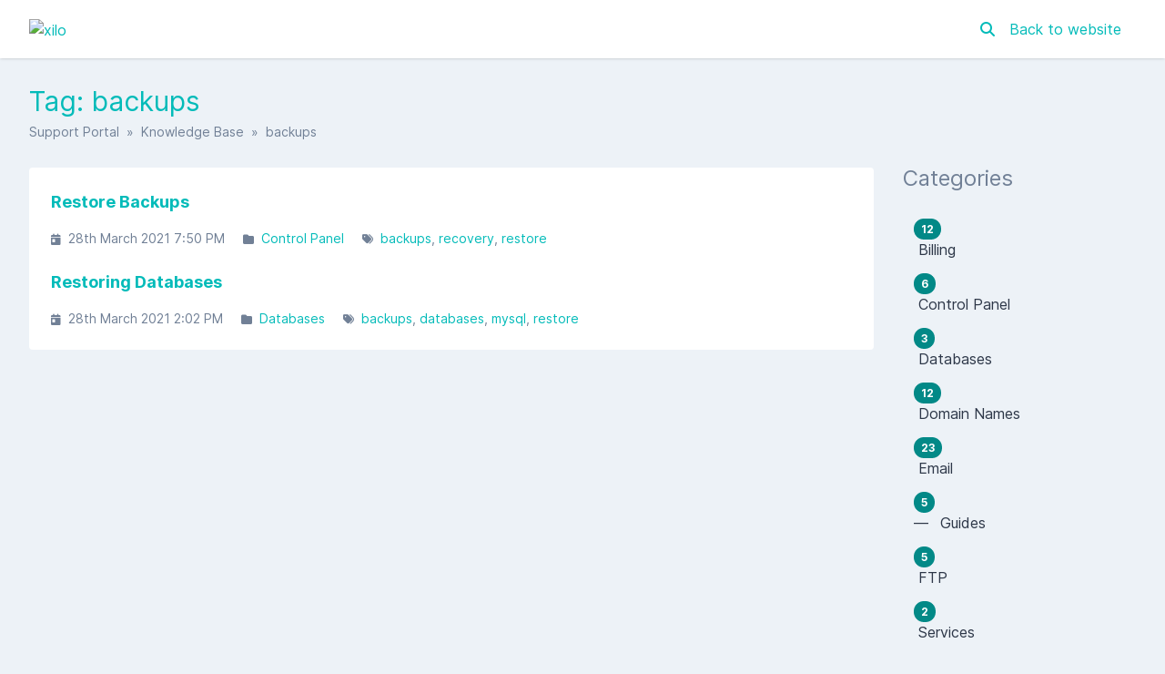

--- FILE ---
content_type: text/html; charset=UTF-8
request_url: https://help.xilo.net/knowledge-base/tag/backups
body_size: 10953
content:
<!DOCTYPE html>
<html class="sp-theme-system" dir="ltr" lang="en">

<head>
    

        <title>xilo -     Tag: backups
</title>

        <meta property="og:title" content="    Tag: backups
" />
    <meta property="og:image" content="https://cdn.xilo.net/xv3/logo/flat-xilo.svg" />

    <!-- Meta -->
<meta http-equiv="Content-Type" content="text/html; charset=utf-8" />
<meta name="viewport" content="width=device-width, initial-scale=1" />
<meta name="csrf_token" content="xNSXRDJbGD7KxbqdePAwezUp8SoUtoEs9tYqbrQc" />
<meta name="token" content="" />
<meta name="date_format" content="jS F Y" />
<meta name="time_format" content="g:i A" />
<meta name="default_country" content="GB" />
<meta name="max_file_size" content="2097152" />
<meta name="allowed_files" content="\.pdf|txt|jpg|gif|csv|zip|png$" />
<meta name="environment" content="production" />

<!-- Icon -->
    <link rel="icon" href="https://cdn.xilo.net/xv3/favicons/favicon-196x196.png" sizes="32x32"
           />


<meta name="theme-color" content="#ffffff"
      media="(prefers-color-scheme: light)">
<meta name="theme-color" content="#263238" media="(prefers-color-scheme: dark)" />

<!-- CSS -->
<style>:root {
	--color-primary-100: #bffefd;
	--color-primary-200: #8dfdfc;
	--color-primary-300: #5bfcfb;
	--color-primary-400: #28fcf9;
	--color-primary-500: #0ffbf9;
	--color-primary-600: #04edeb;
	--color-primary-700: #03d4d2;
	--color-primary-800: #03bbb9;
	--color-primary-900: #028987;
	--color-background-primary: #ffffff;
	--color-background-secondary: #edf2f7;
	--color-background-tertiary: #e2e8f0;
	--color-text-primary: #2d3748;
	--color-text-secondary: #718096;
	--color-text-tertiary: #a0aec0;
}

.sp-theme-dark {
	--color-primary-100: #90a4ae;
	--color-primary-200: #78909c;
	--color-primary-300: #607d8b;
	--color-primary-400: #546e7a;
	--color-primary-500: #455a64;
	--color-primary-600: #37474f;
	--color-primary-700: #263238;
	--color-primary-800: #102027;
	--color-primary-900: #000a12;
	--color-background-primary: #263238;
	--color-background-secondary: #37474f;
	--color-background-tertiary: #455a64;
	--color-text-primary: #e2f1f8;
	--color-text-secondary: #c1d5e0;
	--color-text-tertiary: #718096;
}

@media print {
	.sp-theme-dark {
		--color-primary-100: #bffefd;
		--color-primary-200: #8dfdfc;
		--color-primary-300: #5bfcfb;
		--color-primary-400: #28fcf9;
		--color-primary-500: #0ffbf9;
		--color-primary-600: #04edeb;
		--color-primary-700: #03d4d2;
		--color-primary-800: #03bbb9;
		--color-primary-900: #028987;
		--color-background-primary: #ffffff;
		--color-background-secondary: #edf2f7;
		--color-background-tertiary: #e2e8f0;
		--color-text-primary: #2d3748;
		--color-text-secondary: #718096;
		--color-text-tertiary: #a0aec0;
	}
}</style>
<script>var spCssVarThemes = {
	"light": 
	{
		"--color-primary-100": "#bffefd",
		"--color-primary-200": "#8dfdfc",
		"--color-primary-300": "#5bfcfb",
		"--color-primary-400": "#28fcf9",
		"--color-primary-500": "#0ffbf9",
		"--color-primary-600": "#04edeb",
		"--color-primary-700": "#03d4d2",
		"--color-primary-800": "#03bbb9",
		"--color-primary-900": "#028987",
		"--color-background-primary": "#ffffff",
		"--color-background-secondary": "#edf2f7",
		"--color-background-tertiary": "#e2e8f0",
		"--color-text-primary": "#2d3748",
		"--color-text-secondary": "#718096",
		"--color-text-tertiary": "#a0aec0"
	},
	"dark": 
	{
		"--color-primary-100": "#90a4ae",
		"--color-primary-200": "#78909c",
		"--color-primary-300": "#607d8b",
		"--color-primary-400": "#546e7a",
		"--color-primary-500": "#455a64",
		"--color-primary-600": "#37474f",
		"--color-primary-700": "#263238",
		"--color-primary-800": "#102027",
		"--color-primary-900": "#000a12",
		"--color-background-primary": "#263238",
		"--color-background-secondary": "#37474f",
		"--color-background-tertiary": "#455a64",
		"--color-text-primary": "#e2f1f8",
		"--color-text-secondary": "#c1d5e0",
		"--color-text-tertiary": "#718096"
	}
}</script>
<script src="https://help.xilo.net/resources/assets/general/js/preload.js?v=5.7.5"></script>
<link href="https://help.xilo.net/resources/assets/frontend/css/main.min.css?v=5.7.5" rel="stylesheet" />
<link href="https://help.xilo.net/resources/assets/libs/css/common.min.css?v=5.7.5" rel="stylesheet" />

    
    
    
    
</head>

<body class="sp-bg-secondary sp-text-primary print:sp-bg-primary">

    

    <header class="sp-sticky sp-top-0 sp-z-10002 sp-px-6 sp-bg-primary lg:sp-px-8 print:sp-static print:sp-px-0 print:sp-shadow-none
                   sp-shadow">
        <div class="sp-container sp-relative sp-py-2 sp-m-auto print:sp-max-w-full">
            

                        <div class="sp-search sp-absolute sp-hidden sp-flex sp-items-center sp-h-full sp-w-full sp--mt-2
                        sp-bg-primary sp-z-10 print:sp-hidden">
                <div class="sp-grow sp-w-full">
                    <form name="search" action="https://help.xilo.net/search" method="get">
                        <input type="search" name="query" placeholder="Search" />
                    </form>
                </div>
                <div class="sp-flex-none">
                    <div class="sp-search-close sp-button sp-ms-3" title="Close">
                        <i class="fas fa-times"></i>
                    </div>
                </div>
            </div>
            
            <div class="sp-flex sp-items-center sp-h-full">
                <div class="sp-grow">
                    <a href="https://help.xilo.net">
                        <img src="https://cdn.xilo.net/xv3/logo/flat-xilo.svg" alt="xilo" class="sp-logo sp-inline dark:sp-hidden print:sp-inline" />
                        <img src="https://cdn.xilo.net/xv3/logo/flat-xilo.svg" alt="xilo" class="sp-logo sp-hidden dark:sp-inline print:sp-hidden" />
                    </a>
                </div>

                <div class="sp-flex-none print:sp-hidden">
                                            <a class="sp-search-button sp-p-2 sp-me-2">
                            <i class="fas fa-search"></i>
                        </a>
                                    </div>

                <div class="sp-flex-none sp-hidden lg:sp-block print:sp-hidden">
                                            <a href="https://xilo.net" class="sp-me-4">
                            Back to website
                        </a>
                    
                                                        </div>

                <div class="sp-flex-none sp-leading-0 lg:sp-hidden print:sp-hidden">
                    <div class="sp-mobile-nav-button sp-inline-block">
                        <div class="sp-px-3/2 sp-py-1 sp-rounded sp-border sp-cursor-pointer">
                            <svg focusable="false" viewBox="0 0 24 24">
                                <path d="M3 18h18v-2H3v2zm0-5h18v-2H3v2zm0-7v2h18V6H3z"></path>
                            </svg>
                        </div>
                    </div>
                </div>
            </div>

            
            
        </div>
    </header>

    <nav class="sp-mobile-nav sp-hidden sp-fixed sp-w-full sp-top-0 sp-px-6 sp-bg-primary-800 sp-shadow-inner
                sp-text-white sp-overflow-y-auto sp-z-10001 lg:sp-hidden print:sp-hidden">
        <div class="sp-container sp-py-6 sp-m-auto">
            <ul class="sp-nav sp-ps-0">
            <li>
            <a href="https://help.xilo.net" >
                Home
            </a>
        </li>
                <li>
            <a href="https://help.xilo.net/login" >
                Login
            </a>
        </li>
                        <li class="lg:sp-hidden">
            <hr class="sp-mx-0 sp-my-4 sp-border-primary-200" />

            <a href="xilo.net">
                Back to website
            </a>
        </li>
    
    
</ul>
        </div>
    </nav>

    
    <div class="sp-relative xs:sp-px-6 lg:sp-static lg:sp-px-8 print:sp-px-0">
        <div class="sp-container sp-mx-auto sp-my-4 xs:sp-my-6 lg:sp-my-8 print:sp-max-w-full">

            

            <div class="sp-px-6 sp-mb-4 sp-leading-none xs:sp-px-0 xs:sp-mb-6 lg:sp-mb-8">
                <h1 class="sp-hidden md:sp-block sp-mb-3 sp-text-3xl sp-font-normal print:sp-block">
                        Tag: backups

                </h1>

                <div class="sp-breadcrumb md:sp-text-sm print:sp-mb-6">
                    <a href="https://help.xilo.net">Support Portal</a> &nbsp;&raquo;&nbsp;
                        
    <a href="https://help.xilo.net/knowledge-base">Knowledge Base</a> &nbsp;&raquo;&nbsp;
    backups
                </div>

                <hr class="sp-hidden sp-mx-0 print:sp-block" />
            </div>

            <div class="sp-flex sp-flex-wrap-reverse sp-min-w-0 lg:sp-flex-nowrap">

                <div class="sp-content sp-grow sp-w-full sp-overflow-hidden lg:sp-w-auto">

                    

                    <div class="sp-content-inner sp-p-6 sp-bg-primary sp-break-words xs:sp-rounded print:sp-p-0">

                        

                        
                        <!-- Box to display success/error messages generated by JavaScript -->
                        <div class="sp-alert sp-hidden" id="js-message-box"></div>

                        
                        
                        
            <ul class="sp-article-list">
                                
            <li data-slug="restore-backups">
                <a href="https://help.xilo.net/knowledge-base/article/restore-backups">
                    <h4>
                                                Restore Backups
                    </h4>
                    <p class="sp-description sp-truncate"></p>
                </a>

                <ul class="sp-article-details sp-description">
    <li>
        <i class="fas fa-calendar-day sp-me-1"></i> 28th March 2021 7:50 PM
    </li>
            <li>
            <i class="fas fa-folder sp-me-1"></i>
            <ul class="sp-item-list">
                                    <li><!--
                        --><a href="https://help.xilo.net/knowledge-base/category/control-panel">Control Panel</a><!--
                    --></li>
                            </ul>
        </li>
                <li>
            <i class="fas fa-tags sp-me-1"></i>
            <ul class="sp-item-list">
                                    <li><!--
                        --><a href="https://help.xilo.net/knowledge-base/tag/backups">backups</a><!--
                    --></li>
                                    <li><!--
                        --><a href="https://help.xilo.net/knowledge-base/tag/recovery">recovery</a><!--
                    --></li>
                                    <li><!--
                        --><a href="https://help.xilo.net/knowledge-base/tag/restore">restore</a><!--
                    --></li>
                            </ul>
        </li>
    </ul>
            </li>
                                
            <li data-slug="restoring-databases">
                <a href="https://help.xilo.net/knowledge-base/article/restoring-databases">
                    <h4>
                                                Restoring Databases
                    </h4>
                    <p class="sp-description sp-truncate"></p>
                </a>

                <ul class="sp-article-details sp-description">
    <li>
        <i class="fas fa-calendar-day sp-me-1"></i> 28th March 2021 2:02 PM
    </li>
            <li>
            <i class="fas fa-folder sp-me-1"></i>
            <ul class="sp-item-list">
                                    <li><!--
                        --><a href="https://help.xilo.net/knowledge-base/category/databases">Databases</a><!--
                    --></li>
                            </ul>
        </li>
                <li>
            <i class="fas fa-tags sp-me-1"></i>
            <ul class="sp-item-list">
                                    <li><!--
                        --><a href="https://help.xilo.net/knowledge-base/tag/backups">backups</a><!--
                    --></li>
                                    <li><!--
                        --><a href="https://help.xilo.net/knowledge-base/tag/databases">databases</a><!--
                    --></li>
                                    <li><!--
                        --><a href="https://help.xilo.net/knowledge-base/tag/mysql">mysql</a><!--
                    --></li>
                                    <li><!--
                        --><a href="https://help.xilo.net/knowledge-base/tag/restore">restore</a><!--
                    --></li>
                            </ul>
        </li>
    </ul>
            </li>
            </ul>

    

    


                        

                    </div>

                    

                </div>

                    <div class="sp-sidebar sp-hidden sp-flex-none sp-ms-8 sp-w-64 lg:sp-block print:sp-hidden">
    

            <div class="sp-sidebar-box">
            <h2>Categories</h2>
            <ul class="sp-nav">
                                <li>
                    <a href="https://help.xilo.net/knowledge-base/category/billing">
                                                    <span class="sp-badge sp-float-end">12</span>
                                                <div class="nav-item" >
                            &nbsp;Billing
                        </div>
                    </a>
                </li>
                                <li>
                    <a href="https://help.xilo.net/knowledge-base/category/control-panel">
                                                    <span class="sp-badge sp-float-end">6</span>
                                                <div class="nav-item" >
                            &nbsp;Control Panel
                        </div>
                    </a>
                </li>
                                <li>
                    <a href="https://help.xilo.net/knowledge-base/category/databases">
                                                    <span class="sp-badge sp-float-end">3</span>
                                                <div class="nav-item" >
                            &nbsp;Databases
                        </div>
                    </a>
                </li>
                                <li>
                    <a href="https://help.xilo.net/knowledge-base/category/domain-names">
                                                    <span class="sp-badge sp-float-end">12</span>
                                                <div class="nav-item" >
                            &nbsp;Domain Names
                        </div>
                    </a>
                </li>
                                <li>
                    <a href="https://help.xilo.net/knowledge-base/category/email">
                                                    <span class="sp-badge sp-float-end">23</span>
                                                <div class="nav-item" >
                            &nbsp;Email
                        </div>
                    </a>
                </li>
                                <li>
                    <a href="https://help.xilo.net/knowledge-base/category/guides">
                                                    <span class="sp-badge sp-float-end">5</span>
                                                <div class="nav-item" >
                            &#8212;&#8239; &nbsp;Guides
                        </div>
                    </a>
                </li>
                                <li>
                    <a href="https://help.xilo.net/knowledge-base/category/ftp">
                                                    <span class="sp-badge sp-float-end">5</span>
                                                <div class="nav-item" >
                            &nbsp;FTP
                        </div>
                    </a>
                </li>
                                <li>
                    <a href="https://help.xilo.net/knowledge-base/category/services">
                                                    <span class="sp-badge sp-float-end">2</span>
                                                <div class="nav-item" >
                            &nbsp;Services
                        </div>
                    </a>
                </li>
                                <li>
                    <a href="https://help.xilo.net/knowledge-base/category/ssl">
                                                    <span class="sp-badge sp-float-end">4</span>
                                                <div class="nav-item" >
                            &nbsp;SSL
                        </div>
                    </a>
                </li>
                                <li>
                    <a href="https://help.xilo.net/knowledge-base/category/aup-acceptable-usage">
                                                    <span class="sp-badge sp-float-end">3</span>
                                                <div class="nav-item" >
                            &nbsp;AUP (Acceptable Usage)
                        </div>
                    </a>
                </li>
                                <li>
                    <a href="https://help.xilo.net/knowledge-base/category/problems">
                                                    <span class="sp-badge sp-float-end">14</span>
                                                <div class="nav-item" >
                            &nbsp;Problems
                        </div>
                    </a>
                </li>
                                <li>
                    <a href="https://help.xilo.net/knowledge-base/category/products">
                                                    <span class="sp-badge sp-float-end">7</span>
                                                <div class="nav-item" >
                            &nbsp;Products
                        </div>
                    </a>
                </li>
                                <li>
                    <a href="https://help.xilo.net/knowledge-base/category/reseller-hosting">
                                                    <span class="sp-badge sp-float-end">4</span>
                                                <div class="nav-item" >
                            &#8212;&#8239; &nbsp;Reseller Hosting
                        </div>
                    </a>
                </li>
                                <li>
                    <a href="https://help.xilo.net/knowledge-base/category/shared-hosting">
                                                    <span class="sp-badge sp-float-end">3</span>
                                                <div class="nav-item" >
                            &#8212;&#8239; &nbsp;Shared Hosting
                        </div>
                    </a>
                </li>
                                <li>
                    <a href="https://help.xilo.net/knowledge-base/category/dedicated-servers">
                                                    <span class="sp-badge sp-float-end">2</span>
                                                <div class="nav-item" >
                            &#8212;&#8239; &nbsp;Dedicated Servers
                        </div>
                    </a>
                </li>
                                <li>
                    <a href="https://help.xilo.net/knowledge-base/category/cloud-servers">
                                                    <span class="sp-badge sp-float-end">2</span>
                                                <div class="nav-item" >
                            &#8212;&#8239; &nbsp;Cloud Servers
                        </div>
                    </a>
                </li>
                                <li>
                    <a href="https://help.xilo.net/knowledge-base/category/premium-hosting">
                                                    <span class="sp-badge sp-float-end">3</span>
                                                <div class="nav-item" >
                            &#8212;&#8239; &nbsp;Premium Hosting
                        </div>
                    </a>
                </li>
                            </ul>
        </div>
    
            <div class="sp-sidebar-box">
            <h2>Tags</h2>
            <ul class="sp-nav">
                                        <a href="https://help.xilo.net/knowledge-base/tag/403">
                            403
                        </a>
                                        <a href="https://help.xilo.net/knowledge-base/tag/404">
                            404
                        </a>
                                        <a href="https://help.xilo.net/knowledge-base/tag/500">
                            500
                        </a>
                                        <a href="https://help.xilo.net/knowledge-base/tag/503">
                            503
                        </a>
                                        <a href="https://help.xilo.net/knowledge-base/tag/553">
                            553
                        </a>
                                        <a href="https://help.xilo.net/knowledge-base/tag/account">
                            account
                        </a>
                                        <a href="https://help.xilo.net/knowledge-base/tag/alias">
                            alias
                        </a>
                                        <a href="https://help.xilo.net/knowledge-base/tag/amex">
                            amex
                        </a>
                                        <a href="https://help.xilo.net/knowledge-base/tag/analytics">
                            analytics
                        </a>
                                        <a href="https://help.xilo.net/knowledge-base/tag/android">
                            android
                        </a>
                                        <a href="https://help.xilo.net/knowledge-base/tag/apple">
                            apple
                        </a>
                                        <a href="https://help.xilo.net/knowledge-base/tag/archive">
                            archive
                        </a>
                                        <a href="https://help.xilo.net/knowledge-base/tag/attachments">
                            attachments
                        </a>
                                        <a href="https://help.xilo.net/knowledge-base/tag/aup">
                            aup
                        </a>
                                        <a href="https://help.xilo.net/knowledge-base/tag/authentication">
                            authentication
                        </a>
                                        <a href="https://help.xilo.net/knowledge-base/tag/autossl">
                            autossl
                        </a>
                                        <a href="https://help.xilo.net/knowledge-base/tag/avs">
                            avs
                        </a>
                                        <a href="https://help.xilo.net/knowledge-base/tag/awstats">
                            awstats
                        </a>
                                        <a href="https://help.xilo.net/knowledge-base/tag/backups">
                            backups
                        </a>
                                        <a href="https://help.xilo.net/knowledge-base/tag/bacs">
                            bacs
                        </a>
                                        <a href="https://help.xilo.net/knowledge-base/tag/blacklist">
                            blacklist
                        </a>
                                        <a href="https://help.xilo.net/knowledge-base/tag/blocked">
                            blocked
                        </a>
                                        <a href="https://help.xilo.net/knowledge-base/tag/bounce">
                            bounce
                        </a>
                                        <a href="https://help.xilo.net/knowledge-base/tag/broken">
                            broken
                        </a>
                                        <a href="https://help.xilo.net/knowledge-base/tag/bulk-emailing">
                            bulk emailing
                        </a>
                                        <a href="https://help.xilo.net/knowledge-base/tag/caching">
                            caching
                        </a>
                                        <a href="https://help.xilo.net/knowledge-base/tag/cancellation">
                            cancellation
                        </a>
                                        <a href="https://help.xilo.net/knowledge-base/tag/card">
                            card
                        </a>
                                        <a href="https://help.xilo.net/knowledge-base/tag/catchall">
                            catchall
                        </a>
                                        <a href="https://help.xilo.net/knowledge-base/tag/cctld">
                            cctld
                        </a>
                                        <a href="https://help.xilo.net/knowledge-base/tag/certificate">
                            certificate
                        </a>
                                        <a href="https://help.xilo.net/knowledge-base/tag/change">
                            change
                        </a>
                                        <a href="https://help.xilo.net/knowledge-base/tag/chat">
                            chat
                        </a>
                                        <a href="https://help.xilo.net/knowledge-base/tag/common">
                            common
                        </a>
                                        <a href="https://help.xilo.net/knowledge-base/tag/connect">
                            connect
                        </a>
                                        <a href="https://help.xilo.net/knowledge-base/tag/contact">
                            contact
                        </a>
                                        <a href="https://help.xilo.net/knowledge-base/tag/create">
                            create
                        </a>
                                        <a href="https://help.xilo.net/knowledge-base/tag/credit">
                            credit
                        </a>
                                        <a href="https://help.xilo.net/knowledge-base/tag/cron">
                            cron
                        </a>
                                        <a href="https://help.xilo.net/knowledge-base/tag/csr">
                            csr
                        </a>
                                        <a href="https://help.xilo.net/knowledge-base/tag/cvc">
                            cvc
                        </a>
                                        <a href="https://help.xilo.net/knowledge-base/tag/database">
                            database
                        </a>
                                        <a href="https://help.xilo.net/knowledge-base/tag/databases">
                            databases
                        </a>
                                        <a href="https://help.xilo.net/knowledge-base/tag/debit">
                            debit
                        </a>
                                        <a href="https://help.xilo.net/knowledge-base/tag/decline">
                            decline
                        </a>
                                        <a href="https://help.xilo.net/knowledge-base/tag/delay">
                            delay
                        </a>
                                        <a href="https://help.xilo.net/knowledge-base/tag/diagnostics">
                            diagnostics
                        </a>
                                        <a href="https://help.xilo.net/knowledge-base/tag/direct-debit">
                            direct debit
                        </a>
                                        <a href="https://help.xilo.net/knowledge-base/tag/directory-listing">
                            directory listing
                        </a>
                                        <a href="https://help.xilo.net/knowledge-base/tag/dkim">
                            dkim
                        </a>
                                        <a href="https://help.xilo.net/knowledge-base/tag/dmarc">
                            dmarc
                        </a>
                                        <a href="https://help.xilo.net/knowledge-base/tag/domain">
                            domain
                        </a>
                                        <a href="https://help.xilo.net/knowledge-base/tag/email">
                            email
                        </a>
                                        <a href="https://help.xilo.net/knowledge-base/tag/epp">
                            epp
                        </a>
                                        <a href="https://help.xilo.net/knowledge-base/tag/error">
                            error
                        </a>
                                        <a href="https://help.xilo.net/knowledge-base/tag/errors">
                            errors
                        </a>
                                        <a href="https://help.xilo.net/knowledge-base/tag/expiry">
                            expiry
                        </a>
                                        <a href="https://help.xilo.net/knowledge-base/tag/file-not-found">
                            file not found
                        </a>
                                        <a href="https://help.xilo.net/knowledge-base/tag/firewall">
                            firewall
                        </a>
                                        <a href="https://help.xilo.net/knowledge-base/tag/forwarding">
                            forwarding
                        </a>
                                        <a href="https://help.xilo.net/knowledge-base/tag/ftp">
                            ftp
                        </a>
                                        <a href="https://help.xilo.net/knowledge-base/tag/glue">
                            glue
                        </a>
                                        <a href="https://help.xilo.net/knowledge-base/tag/google">
                            google
                        </a>
                                        <a href="https://help.xilo.net/knowledge-base/tag/greylist">
                            greylist
                        </a>
                                        <a href="https://help.xilo.net/knowledge-base/tag/greylisting">
                            greylisting
                        </a>
                                        <a href="https://help.xilo.net/knowledge-base/tag/harmful">
                            harmful
                        </a>
                                        <a href="https://help.xilo.net/knowledge-base/tag/headers">
                            headers
                        </a>
                                        <a href="https://help.xilo.net/knowledge-base/tag/hostname">
                            hostname
                        </a>
                                        <a href="https://help.xilo.net/knowledge-base/tag/http-error">
                            http error
                        </a>
                                        <a href="https://help.xilo.net/knowledge-base/tag/inbound">
                            inbound
                        </a>
                                        <a href="https://help.xilo.net/knowledge-base/tag/incoming">
                            incoming
                        </a>
                                        <a href="https://help.xilo.net/knowledge-base/tag/incorrect">
                            incorrect
                        </a>
                                        <a href="https://help.xilo.net/knowledge-base/tag/index">
                            index
                        </a>
                                        <a href="https://help.xilo.net/knowledge-base/tag/invoice">
                            invoice
                        </a>
                                        <a href="https://help.xilo.net/knowledge-base/tag/invoices">
                            invoices
                        </a>
                                        <a href="https://help.xilo.net/knowledge-base/tag/ios">
                            ios
                        </a>
                                        <a href="https://help.xilo.net/knowledge-base/tag/ip">
                            ip
                        </a>
                                        <a href="https://help.xilo.net/knowledge-base/tag/ip-address">
                            ip address
                        </a>
                                        <a href="https://help.xilo.net/knowledge-base/tag/ipad">
                            ipad
                        </a>
                                        <a href="https://help.xilo.net/knowledge-base/tag/iphone">
                            iphone
                        </a>
                                        <a href="https://help.xilo.net/knowledge-base/tag/irc">
                            irc
                        </a>
                                        <a href="https://help.xilo.net/knowledge-base/tag/key">
                            key
                        </a>
                                        <a href="https://help.xilo.net/knowledge-base/tag/loading">
                            loading
                        </a>
                                        <a href="https://help.xilo.net/knowledge-base/tag/localhost">
                            localhost
                        </a>
                                        <a href="https://help.xilo.net/knowledge-base/tag/lock">
                            lock
                        </a>
                                        <a href="https://help.xilo.net/knowledge-base/tag/login">
                            login
                        </a>
                                        <a href="https://help.xilo.net/knowledge-base/tag/macmail">
                            macmail
                        </a>
                                        <a href="https://help.xilo.net/knowledge-base/tag/mailbox">
                            mailbox
                        </a>
                                        <a href="https://help.xilo.net/knowledge-base/tag/main">
                            main
                        </a>
                                        <a href="https://help.xilo.net/knowledge-base/tag/malware">
                            malware
                        </a>
                                        <a href="https://help.xilo.net/knowledge-base/tag/management">
                            management
                        </a>
                                        <a href="https://help.xilo.net/knowledge-base/tag/mastercard">
                            mastercard
                        </a>
                                        <a href="https://help.xilo.net/knowledge-base/tag/migration">
                            migration
                        </a>
                                        <a href="https://help.xilo.net/knowledge-base/tag/missing">
                            missing
                        </a>
                                        <a href="https://help.xilo.net/knowledge-base/tag/mx">
                            mx
                        </a>
                                        <a href="https://help.xilo.net/knowledge-base/tag/mysql">
                            mysql
                        </a>
                                        <a href="https://help.xilo.net/knowledge-base/tag/myxilo">
                            myxilo
                        </a>
                                        <a href="https://help.xilo.net/knowledge-base/tag/nameservers">
                            nameservers
                        </a>
                                        <a href="https://help.xilo.net/knowledge-base/tag/nominet">
                            nominet
                        </a>
                                        <a href="https://help.xilo.net/knowledge-base/tag/notice">
                            notice
                        </a>
                                        <a href="https://help.xilo.net/knowledge-base/tag/ntp">
                            ntp
                        </a>
                                        <a href="https://help.xilo.net/knowledge-base/tag/outbound">
                            outbound
                        </a>
                                        <a href="https://help.xilo.net/knowledge-base/tag/outlook">
                            outlook
                        </a>
                                        <a href="https://help.xilo.net/knowledge-base/tag/overdue">
                            overdue
                        </a>
                                        <a href="https://help.xilo.net/knowledge-base/tag/owner">
                            owner
                        </a>
                                        <a href="https://help.xilo.net/knowledge-base/tag/password">
                            password
                        </a>
                                        <a href="https://help.xilo.net/knowledge-base/tag/payment">
                            payment
                        </a>
                                        <a href="https://help.xilo.net/knowledge-base/tag/paypal">
                            paypal
                        </a>
                                        <a href="https://help.xilo.net/knowledge-base/tag/pem">
                            pem
                        </a>
                                        <a href="https://help.xilo.net/knowledge-base/tag/portal">
                            portal
                        </a>
                                        <a href="https://help.xilo.net/knowledge-base/tag/proforma">
                            proforma
                        </a>
                                        <a href="https://help.xilo.net/knowledge-base/tag/protection">
                            protection
                        </a>
                                        <a href="https://help.xilo.net/knowledge-base/tag/public_html">
                            public_html
                        </a>
                                        <a href="https://help.xilo.net/knowledge-base/tag/quota">
                            quota
                        </a>
                                        <a href="https://help.xilo.net/knowledge-base/tag/rbl">
                            rbl
                        </a>
                                        <a href="https://help.xilo.net/knowledge-base/tag/recovery">
                            recovery
                        </a>
                                        <a href="https://help.xilo.net/knowledge-base/tag/recursive">
                            recursive
                        </a>
                                        <a href="https://help.xilo.net/knowledge-base/tag/refused">
                            refused
                        </a>
                                        <a href="https://help.xilo.net/knowledge-base/tag/registrant">
                            registrant
                        </a>
                                        <a href="https://help.xilo.net/knowledge-base/tag/reissue">
                            reissue
                        </a>
                                        <a href="https://help.xilo.net/knowledge-base/tag/rejection">
                            rejection
                        </a>
                                        <a href="https://help.xilo.net/knowledge-base/tag/remote">
                            remote
                        </a>
                                        <a href="https://help.xilo.net/knowledge-base/tag/renewal">
                            renewal
                        </a>
                                        <a href="https://help.xilo.net/knowledge-base/tag/reseller">
                            reseller
                        </a>
                                        <a href="https://help.xilo.net/knowledge-base/tag/restore">
                            restore
                        </a>
                                        <a href="https://help.xilo.net/knowledge-base/tag/routing">
                            routing
                        </a>
                                        <a href="https://help.xilo.net/knowledge-base/tag/secure">
                            secure
                        </a>
                                        <a href="https://help.xilo.net/knowledge-base/tag/security">
                            security
                        </a>
                                        <a href="https://help.xilo.net/knowledge-base/tag/sftp">
                            sftp
                        </a>
                                        <a href="https://help.xilo.net/knowledge-base/tag/slow">
                            slow
                        </a>
                                        <a href="https://help.xilo.net/knowledge-base/tag/spf">
                            spf
                        </a>
                                        <a href="https://help.xilo.net/knowledge-base/tag/srs">
                            srs
                        </a>
                                        <a href="https://help.xilo.net/knowledge-base/tag/ssl">
                            ssl
                        </a>
                                        <a href="https://help.xilo.net/knowledge-base/tag/stats">
                            stats
                        </a>
                                        <a href="https://help.xilo.net/knowledge-base/tag/sub-account">
                            sub-account
                        </a>
                                        <a href="https://help.xilo.net/knowledge-base/tag/subscription">
                            subscription
                        </a>
                                        <a href="https://help.xilo.net/knowledge-base/tag/suspension">
                            suspension
                        </a>
                                        <a href="https://help.xilo.net/knowledge-base/tag/tables">
                            tables
                        </a>
                                        <a href="https://help.xilo.net/knowledge-base/tag/tag">
                            tag
                        </a>
                                        <a href="https://help.xilo.net/knowledge-base/tag/thunderbird">
                            thunderbird
                        </a>
                                        <a href="https://help.xilo.net/knowledge-base/tag/time">
                            time
                        </a>
                                        <a href="https://help.xilo.net/knowledge-base/tag/tld">
                            tld
                        </a>
                                        <a href="https://help.xilo.net/knowledge-base/tag/transfer">
                            transfer
                        </a>
                                        <a href="https://help.xilo.net/knowledge-base/tag/trusted">
                            trusted
                        </a>
                                        <a href="https://help.xilo.net/knowledge-base/tag/unreachable">
                            unreachable
                        </a>
                                        <a href="https://help.xilo.net/knowledge-base/tag/upgrade">
                            upgrade
                        </a>
                                        <a href="https://help.xilo.net/knowledge-base/tag/upload">
                            upload
                        </a>
                                        <a href="https://help.xilo.net/knowledge-base/tag/visa">
                            visa
                        </a>
                                        <a href="https://help.xilo.net/knowledge-base/tag/webalizer">
                            webalizer
                        </a>
                                        <a href="https://help.xilo.net/knowledge-base/tag/website">
                            website
                        </a>
                                        <a href="https://help.xilo.net/knowledge-base/tag/whitelist">
                            whitelist
                        </a>
                                        <a href="https://help.xilo.net/knowledge-base/tag/whois">
                            whois
                        </a>
                            </ul>
        </div>
    
    
</div>
    

                
            </div>

        </div>
    </div>

    <div class="sp-px-6 sp-mt-6 sp-border-t sp-border-tertiary print:sp-px-0">
        <div class="sp-container sp-py-6 sp-mx-auto print:sp-max-w-full">
            <div class="sp-flex sp-flex-wrap sp-items-center">
                <div class="sp-grow sp-w-full sp-mb-3 sm:sp-w-auto sm:sp-mb-0">
                    <span class="sp-text-tertiary">
                        &copy; xilo
                    </span>
                </div>
                            </div>
        </div>
    </div>

    

    <!-- Laravel Localisation -->
<script src="https://help.xilo.net/resources/assets/general/js/lang.min.js?v=5.7.5"></script>
<script>
    Lang.addMessages({"en":{"locale.country.AF":"Afghanistan","locale.country.AL":"Albania","locale.country.DZ":"Algeria","locale.country.AS":"American Samoa","locale.country.AD":"Andorra","locale.country.AO":"Angola","locale.country.AI":"Anguilla","locale.country.AQ":"Antarctica","locale.country.AG":"Antigua and Barbuda","locale.country.AR":"Argentina","locale.country.AM":"Armenia","locale.country.AW":"Aruba","locale.country.AU":"Australia","locale.country.AT":"Austria","locale.country.AZ":"Azerbaijan","locale.country.BS":"Bahamas","locale.country.BH":"Bahrain","locale.country.BD":"Bangladesh","locale.country.BB":"Barbados","locale.country.BY":"Belarus","locale.country.BE":"Belgium","locale.country.BZ":"Belize","locale.country.BJ":"Benin","locale.country.BM":"Bermuda","locale.country.BT":"Bhutan","locale.country.BO":"Bolivia","locale.country.BA":"Bosnia and Herzegovina","locale.country.BW":"Botswana","locale.country.BR":"Brazil","locale.country.BQ":"British Antarctic Territory","locale.country.VG":"British Virgin Islands","locale.country.BN":"Brunei","locale.country.BG":"Bulgaria","locale.country.BF":"Burkina Faso","locale.country.BI":"Burundi","locale.country.CV":"Cabo Verde","locale.country.KH":"Cambodia","locale.country.CM":"Cameroon","locale.country.CA":"Canada","locale.country.KY":"Cayman Islands","locale.country.CF":"Central African Republic","locale.country.TD":"Chad","locale.country.CL":"Chile","locale.country.CN":"China","locale.country.CO":"Colombia","locale.country.KM":"Comoros","locale.country.CG":"Congo","locale.country.CK":"Cook Islands","locale.country.CR":"Costa Rica","locale.country.HR":"Croatia","locale.country.CU":"Cuba","locale.country.CW":"Cura\u00e7ao","locale.country.CY":"Cyprus","locale.country.CZ":"Czechia","locale.country.CI":"C\u00f4te d'Ivoire","locale.country.CD":"Democratic Republic of the Congo","locale.country.DK":"Denmark","locale.country.DJ":"Djibouti","locale.country.DM":"Dominica","locale.country.DO":"Dominican Republic","locale.country.EC":"Ecuador","locale.country.EG":"Egypt","locale.country.SV":"El Salvador","locale.country.GQ":"Equatorial Guinea","locale.country.ER":"Eritrea","locale.country.EE":"Estonia","locale.country.ET":"Ethiopia","locale.country.FK":"Falkland Islands","locale.country.FO":"Faroe Islands","locale.country.FJ":"Fiji","locale.country.FI":"Finland","locale.country.FR":"France","locale.country.PF":"French Polynesia","locale.country.TF":"French Southern and Antarctic Lands","locale.country.GA":"Gabon","locale.country.GM":"Gambia","locale.country.GE":"Georgia","locale.country.DE":"Germany","locale.country.GH":"Ghana","locale.country.GR":"Greece","locale.country.GL":"Greenland","locale.country.GD":"Grenada","locale.country.GU":"Guam","locale.country.GT":"Guatemala","locale.country.GG":"Guernsey","locale.country.GN":"Guinea","locale.country.GW":"Guinea-Bissau","locale.country.GY":"Guyana","locale.country.HT":"Haiti","locale.country.HM":"Heard Island and McDonald Islands","locale.country.HN":"Honduras","locale.country.HK":"Hong Kong","locale.country.HU":"Hungary","locale.country.IS":"Iceland","locale.country.IN":"India","locale.country.IO":"Indian Ocean Territory","locale.country.ID":"Indonesia","locale.country.IR":"Iran","locale.country.IQ":"Iraq","locale.country.IE":"Ireland","locale.country.IM":"Isle of Man","locale.country.IL":"Israel","locale.country.IT":"Italy","locale.country.JM":"Jamaica","locale.country.JP":"Japan","locale.country.JE":"Jersey","locale.country.JO":"Jordan","locale.country.KZ":"Kazakhstan","locale.country.KE":"Kenya","locale.country.KI":"Kiribati","locale.country.XK":"Kosovo","locale.country.KW":"Kuwait","locale.country.KG":"Kyrgyzstan","locale.country.LA":"Laos","locale.country.LV":"Latvia","locale.country.LB":"Lebanon","locale.country.LS":"Lesotho","locale.country.LR":"Liberia","locale.country.LY":"Libya","locale.country.LI":"Liechtenstein","locale.country.LT":"Lithuania","locale.country.LU":"Luxembourg","locale.country.MO":"Macao","locale.country.MK":"Macedonia","locale.country.MG":"Madagascar","locale.country.MW":"Malawi","locale.country.MY":"Malaysia","locale.country.MV":"Maldives","locale.country.ML":"Mali","locale.country.MT":"Malta","locale.country.MH":"Marshall Islands","locale.country.MR":"Mauritania","locale.country.MU":"Mauritius","locale.country.MX":"Mexico","locale.country.FM":"Micronesia","locale.country.MD":"Moldova","locale.country.MC":"Monaco","locale.country.MN":"Mongolia","locale.country.ME":"Montenegro","locale.country.MS":"Montserrat","locale.country.MA":"Morocco","locale.country.MZ":"Mozambique","locale.country.MM":"Myanmar","locale.country.NA":"Namibia","locale.country.NR":"Nauru","locale.country.NP":"Nepal","locale.country.NL":"Netherlands","locale.country.NC":"New Caledonia","locale.country.NZ":"New Zealand","locale.country.NI":"Nicaragua","locale.country.NE":"Niger","locale.country.NG":"Nigeria","locale.country.NU":"Niue","locale.country.NF":"Norfolk Island","locale.country.KP":"North Korea","locale.country.MP":"North Mariana Islands","locale.country.NO":"Norway","locale.country.OM":"Oman","locale.country.PK":"Pakistan","locale.country.PW":"Palau","locale.country.PS":"Palestine","locale.country.PA":"Panama","locale.country.PG":"Papua New Guinea","locale.country.PY":"Paraguay","locale.country.PE":"Peru","locale.country.PH":"Philippines","locale.country.PN":"Pitcairn Islands","locale.country.PL":"Poland","locale.country.PT":"Portugal","locale.country.PR":"Puerto Rico","locale.country.QA":"Qatar","locale.country.RO":"Romania","locale.country.RU":"Russia","locale.country.RW":"Rwanda","locale.country.BL":"Saint Barth\u00e9lemy","locale.country.SH":"Saint Helena","locale.country.KN":"Saint Kitts and Nevis","locale.country.LC":"Saint Lucia","locale.country.MF":"Saint Martin","locale.country.PM":"Saint Pierre and Miquelon","locale.country.VC":"Saint Vincent and the Grenadines","locale.country.WS":"Samoa","locale.country.SM":"San Marino","locale.country.SA":"Saudi Arabia","locale.country.SN":"Senegal","locale.country.RS":"Serbia","locale.country.SC":"Seychelles","locale.country.SL":"Sierra Leone","locale.country.SG":"Singapore","locale.country.SX":"Sint Maarten","locale.country.SK":"Slovakia","locale.country.SI":"Slovenia","locale.country.SB":"Solomon Islands","locale.country.SO":"Somalia","locale.country.ZA":"South Africa","locale.country.GS":"South Georgia and the South Sandwich Islands","locale.country.KR":"South Korea","locale.country.SS":"South Sudan","locale.country.ES":"Spain","locale.country.LK":"Sri Lanka","locale.country.SD":"Sudan","locale.country.SR":"Suriname","locale.country.SZ":"eSwatini","locale.country.SE":"Sweden","locale.country.CH":"Switzerland","locale.country.SY":"Syria","locale.country.ST":"S\u00e3o Tom\u00e9 and Pr\u00edncipe","locale.country.TW":"Taiwan","locale.country.TJ":"Tajikistan","locale.country.TZ":"Tanzania","locale.country.TH":"Thailand","locale.country.TL":"Timor-Leste","locale.country.TG":"Togo","locale.country.TO":"Tonga","locale.country.TT":"Trinidad and Tobago","locale.country.TN":"Tunisia","locale.country.TR":"Turkey","locale.country.TM":"Turkmenistan","locale.country.TC":"Turks and Caicos Islands","locale.country.TV":"Tuvalu","locale.country.VI":"U.S. Virgin Islands","locale.country.UG":"Uganda","locale.country.UA":"Ukraine","locale.country.AE":"United Arab Emirates","locale.country.GB":"United Kingdom","locale.country.US":"United States of America","locale.country.UY":"Uruguay","locale.country.UZ":"Uzbekistan","locale.country.VU":"Vanuatu","locale.country.VA":"Vatican City","locale.country.VE":"Venezuela","locale.country.VN":"Vietnam","locale.country.WF":"Wallis and Futuna Islands","locale.country.EH":"Western Sahara","locale.country.YE":"Yemen","locale.country.ZM":"Zambia","locale.country.ZW":"Zimbabwe","locale.country.AX":"\u00c5land Islands","messages.deleted":"Deleted!","messages.success_deleted":"Successfully deleted the :item!","messages.error":"Error","messages.error_deleted":"Failed trying to delete the :item.","messages.warn_delete":"This will permanently delete the <strong>:name<\/strong> :record from the system.","messages.error_embed_image":"Failed trying to upload the image.","messages.please_correct":"Please correct the following errors and try again.","messages.error_loading_message":"An error occurred while loading the message. Please try again.","messages.upload_error":"Failed to upload attachment \":filename\", reason: \":reason\"","messages.upload_max_size":"File must be smaller than :size","messages.upload_wrong_type":"File type is not allowed","messages.delete_record":"Delete :record?","messages.delete_confirm":"Yes, Delete :record","messages.keep_record":"No, Keep :record","messages.cannot_be_undone":"This action cannot be undone.","messages.datatable_error":"<strong>Whoops! Something went wrong.<\/strong><br \/>An error occurred while loading table data. Please notify your system administrator if the error persists.","messages.success":"Success","messages.general_error":"An error occurred. Please try again.","messages.throttle_error":"Too many attempts, please try again :in_time.","user.user":"User|Users","user.organisation":"Organisation|Organisations","user.remove_from":"Remove From :record?","user.remove_from_warn":"This will permanently remove the <strong>:name<\/strong> user from the :record.","user.unlink_account":"Unlink :record Account","user.unlink_account_warning":"Unlinking the social account will mean it can no longer be used to log in directly to the account.","user.avatar":"Avatar","user.verify_phone_number":"Verify Phone Number","user.verify_phone_method":"Select the method you wish to verify your phone number.","user.verify_phone_code_sent":"A verification code has been sent to your phone number, please enter this code below.","general.attachment":"Attachment|Attachments","general.loading":"Loading","general.general":"General","general.just_now":"just now","general.minutes_ago":":number minute ago|:number minutes ago","general.hours_ago":":number hour ago|:number hours ago","general.days_ago":":number day ago|:number days ago","general.weeks_ago":"general.weeks_ago","general.months_ago":":number month ago|:number months ago","general.years_ago":":number year ago|:number years ago","general.shortly":"shortly","general.in_minutes":"in :number minute|in :number minutes","general.in_hours":"in :number hour|in :number hours","general.in_days":"in :number day|in :number days","general.in_weeks":"general.in_weeks","general.in_months":"in :number month|in :number months","general.in_years":"in :number year|in :number years","general.show_more":"Show More","general.download":"Download","general.provider":"Provider|Providers","general.yes":"Yes","general.no":"No","general.id":"ID","general.show_count_more":"Show :count more...","general.record":"record","general.cancel":"Cancel","general.text":"Text","general.first":"First","general.last":"Last","general.next":"Next","general.previous":"Previous","general.sun":"Sun","general.mon":"Mon","general.tue":"Tue","general.wed":"Wed","general.thu":"Thu","general.fri":"Fri","general.sat":"Sat","general.sunday":"Sunday","general.monday":"Monday","general.tuesday":"Tuesday","general.wednesday":"Wednesday","general.thursday":"Thursday","general.friday":"Friday","general.saturday":"Saturday","general.jan":"Jan","general.feb":"Feb","general.mar":"Mar","general.apr":"Apr","general.may":"May","general.jun":"Jun","general.jul":"Jul","general.aug":"Aug","general.sep":"Sep","general.oct":"Oct","general.nov":"Nov","general.dec":"Dec","general.january":"January","general.february":"February","general.march":"March","general.april":"April","general.june":"June","general.july":"July","general.august":"August","general.september":"September","general.october":"October","general.november":"November","general.december":"December","general.ordinal_th":"th","general.ordinal_st":"st","general.ordinal_nd":"nd","general.ordinal_rd":"rd","general.range_separator":" to ","general.week_abbr":"Wk","general.scroll_to_increment":"Scroll to increment","general.click_to_toggle":"Click to toggle","general.am":"AM","general.pm":"PM","general.year":"Year|Years","general.hour":"Hour|Hours","general.min":"general.min","general.save":"Save","general.dismiss":"Dismiss","general.filter_results":"Filter Results","general.any":"Any","general.status":"Status|Statuses","general.show":"Show","general.hide":"Hide","general.url":"URL","general.close":"Close","general.submit":"Submit|Submitted","general.today":"Today","general.yesterday":"Yesterday","general.last_7_days":"Last 7 Days","general.last_30_days":"Last 30 Days","general.this_month":"This Month","general.last_month":"Last Month","general.search":"Search","general.clear":"Clear","general.none":"None","general.select_value":"Select Value","general.type_to_filter":"Type to filter","general.from":"From","general.to":"to","general.select_a_date":"Select a date","general.select_values":"Select values","ticket.enter_email_address":"Enter email address...","ticket.unresolved":"Unresolved","ticket.resolved":"Resolved","ticket.older_messages":":count older messages","core.submit_ticket":"Submit Ticket","core.advanced":"Advanced","core.edit_html":"Edit HTML","core.paragraph":"Paragraph","core.heading1":"Heading 1","core.heading2":"Heading 2","core.heading3":"Heading 3","core.heading4":"Heading 4","core.heading5":"Heading 5","core.heading6":"Heading 6","core.more_formatting":"More Formatting","core.bold":"Bold","core.underline":"Underline","core.italic":"Italic","core.strikethrough":"Strikethrough","core.background_colour":"Background Colour","core.font_color":"Font Colour","core.quote":"Quote","core.code":"Code","core.clearformat":"Clear Formatting","core.custom_colour":"Custom Colour","core.remove_colour":"Remove Colour","core.insert_link":"Insert Link","core.edit_link":"Edit Link","core.lists":"Lists","core.unlink":"Unlink","core.unorderedlist":"Unordered List","core.orderedlist":"Ordered List","core.outdent":"Outdent","core.indent":"Indent","core.open_link":"Open link","core.open_link_in":"Open link in...","core.new_window":"New window","core.current_window":"Current window","core.edit_image":"Edit image...","core.insert_image":"Insert Image","core.alternative_description":"Alternative description","core.upload":"Upload","core.browse_image":"Browse for an image","core.drop_image":"Drop an image here","core.table":"Table","core.cell":"Cell","core.cell_properties":"Cell properties","core.merge_cells":"Merge cells","core.split_cell":"Split cell","core.row":"Row","core.inset_row_before":"Insert row before","core.inset_row_after":"Insert row after","core.delete_row":"Delete row","core.row_properties":"Row properties","core.cut_row":"Cut row","core.copy_row":"Copy row","core.paste_row_before":"Paste row before","core.paste_row_after":"Paste row after","core.column":"Column","core.insert_column_before":"Insert column before","core.insert_column_after":"Insert column after","core.delete_column":"Delete column","core.cut_column":"Cut column","core.copy_column":"Copy column","core.paste_column_before":"Paste column before","core.paste_column_after":"Paste column after","core.table_properties":"Table properties","core.delete_table":"Delete table","core.width":"Width","core.height":"Height","core.cell_spacing":"Cell spacing","core.cell_padding":"Cell padding","core.border_width":"Border width","core.caption":"Caption","core.show_caption":"Show caption","core.alignment":"Alignment","core.border_style":"Border style","core.border_colour":"Border colour","core.cell_type":"Cell type","core.scope":"Scope","core.horizontal_align":"Horizontal align","core.vertical_align":"Vertical align","core.header_cell":"Header cell","core.row_group":"Row group","core.column_group":"Column group","core.left":"Left","core.center":"Center","core.right":"Right","core.top":"Top","core.middle":"Middle","core.bottom":"Bottom","core.anchor":"Anchor","core.example":"Example","core.solid":"Solid","core.dashed":"Dashed","core.dotted":"Dotted","core.sEmptyTable":"No data available in table","core.sInfo":"Showing _START_ to _END_ of _TOTAL_ entries","core.sInfoEmpty":"Showing 0 to 0 of 0 entries","core.sInfoFiltered":"(filtered from _MAX_ total entries)","core.sInfoPostFix":"","core.sInfoThousands":",","core.sLengthMenu":"Show _MENU_ entries","core.sLoadingRecords":"Loading...","core.sProcessing":"Processing...","core.sSearchPlaceholder":"Search...","core.sZeroRecords":"No matching records found","core.sSortAscending":": activate to sort column ascending","core.sSortDescending":": activate to sort column descending","core.add_selectize":"Add <strong>:item<\/strong>...","core.selected_country_aria_label":"Selected country","core.no_country_selected":"No country selected","core.country_list_aria_label":"List of countries","core.zero_search_results":"No results found","core.one_search_result":"1 result found","core.multiple_search_results":"${count} results found","validation.required":"The :attribute field is required.","validation.embed_image":"The :attribute must be a file of type: jpeg, png, or gif.","validation.max.file":"The :attribute may not be greater than :max kilobytes."}});
    // Add the messages before setting the locale...
    Lang.setLocale("en");
</script>

<!-- Laravel Routes -->
<script src="https://help.xilo.net/resources/assets/general/js/routes.min.js?v=5.7.5"></script>
<script>
    laroute.set_absolute(1);
    laroute.set_root_url("https://help.xilo.net");
    laroute.set_routes([{"host":null,"methods":["POST"],"uri":"language","name":"core.set.language","action":"App\\Modules\\Core\\Controllers\\Frontend\\SetLanguage@setLanguage"},{"host":null,"methods":["POST"],"uri":"datatableRows","name":"core.set.datatableRows","action":"App\\Modules\\Core\\Controllers\\Datatables\\RowsController@saveRows"},{"host":null,"methods":["POST"],"uri":"embed\/image","name":"core.embed.image","action":"App\\Modules\\Core\\Controllers\\Frontend\\EmbedImageController@editorImageHandler"},{"host":null,"methods":["GET","HEAD"],"uri":"download\/{hash}","name":"core.frontend.download","action":"App\\Modules\\Core\\Controllers\\Frontend\\DownloadController@downloadFile"},{"host":null,"methods":["GET","HEAD"],"uri":"tinymce\/codemirror\/modal","name":"core.tinymce.codemirror.modal","action":"App\\Modules\\Core\\Controllers\\Frontend\\TinyMceController@codemirrorModal"},{"host":null,"methods":["GET","HEAD"],"uri":"organisation\/transferOwnership","name":"user.organisation.transfer.search","action":"App\\Modules\\User\\Controllers\\Frontend\\OrganisationController@searchTransferOwnership"},{"host":null,"methods":["GET","HEAD"],"uri":"tickets\/message\/{id}\/json","name":"ticket.frontend.message.showJson","action":"App\\Modules\\Ticket\\Controllers\\Frontend\\MessageController@showJson"},{"host":null,"methods":["GET","HEAD"],"uri":"tickets\/create\/step1","name":"ticket.frontend.ticket.createStep1","action":"App\\Modules\\Ticket\\Controllers\\Frontend\\TicketController@createStep1"},{"host":null,"methods":["GET","HEAD"],"uri":"tickets\/relatedArticles","name":"ticket.frontend.ticket.relatedArticles","action":"App\\Modules\\Ticket\\Controllers\\Frontend\\TicketController@relatedArticles"},{"host":null,"methods":["POST"],"uri":"tickets\/draft\/store","name":"ticket.frontend.draft.store","action":"App\\Modules\\Ticket\\Controllers\\Frontend\\MessageController@storeDraft"},{"host":null,"methods":["POST"],"uri":"tickets\/draft\/discard","name":"ticket.frontend.draft.discard","action":"App\\Modules\\Ticket\\Controllers\\Frontend\\MessageController@discardDraft"},{"host":null,"methods":["GET","HEAD"],"uri":"tickets\/message\/showRendered\/{id}","name":"ticket.frontend.message.showRendered","action":"App\\Modules\\Ticket\\Controllers\\Frontend\\MessageController@showRendered"},{"host":null,"methods":["POST"],"uri":"article\/{id}\/rating","name":"selfservice.article.rating","action":"App\\Modules\\Selfservice\\Controllers\\Frontend\\FeedbackController@storeRating"},{"host":null,"methods":["GET","HEAD"],"uri":"article\/{id}\/feedback","name":"selfservice.article.feedback","action":"App\\Modules\\Selfservice\\Controllers\\Frontend\\FeedbackController@feedbackForm"},{"host":null,"methods":["POST"],"uri":"feedback\/{id}\/store","name":"selfservice.article.feedback.store","action":"App\\Modules\\Selfservice\\Controllers\\Frontend\\FeedbackController@storeFeedback"},{"host":null,"methods":["POST"],"uri":"comment\/rating","name":"selfservice.comment.rating","action":"App\\Modules\\Selfservice\\Controllers\\Frontend\\CommentController@handleRating"}]);
    laroute.set_prefix('');
    laroute.set_asset_params({v: '5.7.5'});
</script>

<!-- Vendor -->
<script src="https://help.xilo.net/resources/assets/libs/common.min.js?v=5.7.5"></script>

<!-- General -->
<script src="https://help.xilo.net/resources/assets/general/js/main.js?v=5.7.5"></script>

    <script src="https://help.xilo.net/resources/assets/frontend/js/main.js?v=5.7.5"></script>

    
    

</body>

</html>
